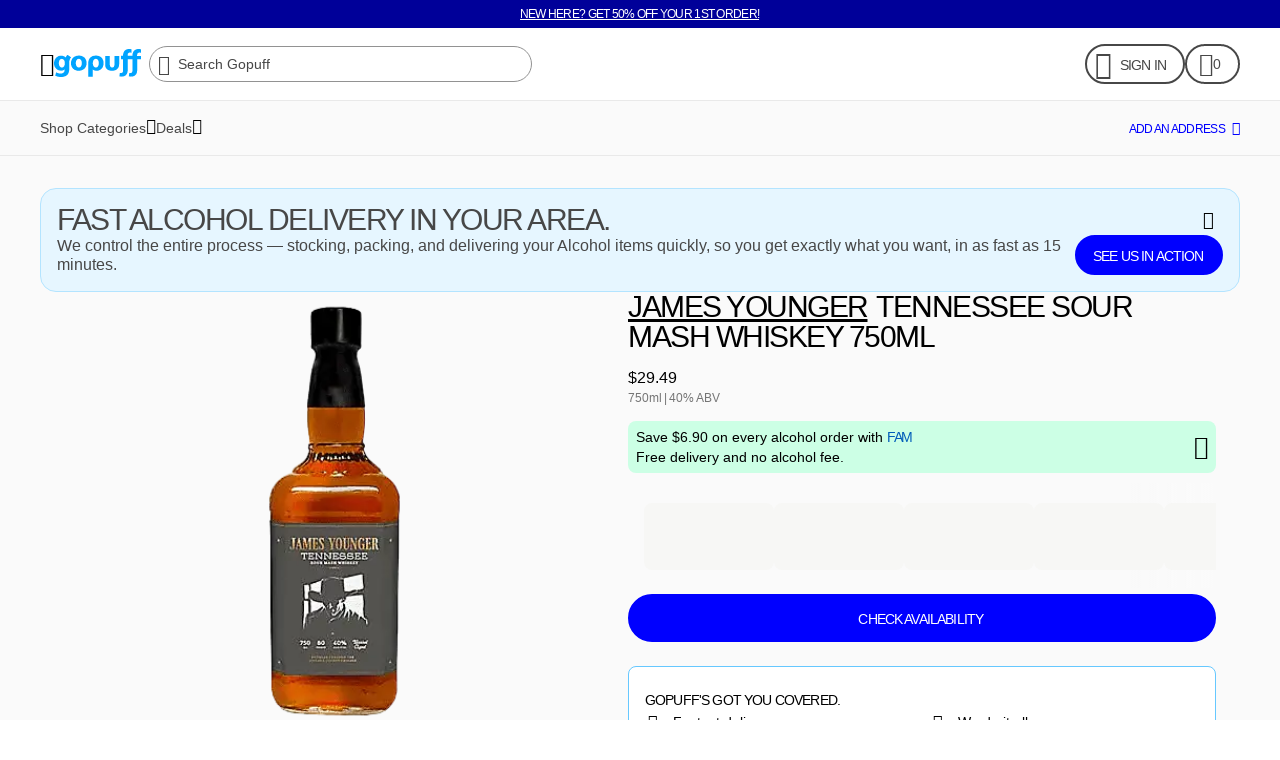

--- FILE ---
content_type: text/plain
request_url: https://arw4ouibtpsrpilwpvjl26qh7wkruus2aaaabm5d5ay.mcl.io/d/p?id=966da99a-72b1-4e4c-87c2-9d7eff003560&v=0.0.23&t=js&s=019be517-a176-7d52-bd7a-07fd951a525a&tk=l7wwpYPHJs4lZkegqBrsDZJ4EmPfpJjM9wP18845o0UFnOEoROLAPd05yIA4QzvobvRnZ8BAWJoSZEmtjsJaFhiUbdl13JM7HAvtcz9lBGhHSuvTFTbfV9IzZyz3CIcAGdF4CsKrtzsovTYXaPVs7DLEwWwLL4gJkemY6Xi9EcW9v2VwVqR3gq7yLnwth329bHdJCVv3W5DFoAyIf50iEJQXHkWjL7yOI93eHwEr2Gnj28e44Rmj9sDfoRqFh9RgHYs5VBJlXBDn1ZTnyXZwYJjISxoFsbLS08VxooRac4KxgMuEpdLbku9xETyRbyLs0mXiuDtURfp1LlDxXainehZspd3yvT1zcL68UuyX85Iw0DrrzmwTXZydQQBlitOaoMoox2TZgSehKbsPpp7NoGzVpP9X7Z3FoFRHMmWd4fFudGVnqWt0Gh
body_size: 2328
content:
[base64]

--- FILE ---
content_type: text/javascript
request_url: https://mcl.spur.us/d/mcl.js?tk=l7wwpYPHJs4lZkegqBrsDZJ4EmPfpJjM9wP18845o0UFnOEoROLAPd05yIA4QzvobvRnZ8BAWJoSZEmtjsJaFhiUbdl13JM7HAvtcz9lBGhHSuvTFTbfV9IzZyz3CIcAGdF4CsKrtzsovTYXaPVs7DLEwWwLL4gJkemY6Xi9EcW9v2VwVqR3gq7yLnwth329bHdJCVv3W5DFoAyIf50iEJQXHkWjL7yOI93eHwEr2Gnj28e44Rmj9sDfoRqFh9RgHYs5VBJlXBDn1ZTnyXZwYJjISxoFsbLS08VxooRac4KxgMuEpdLbku9xETyRbyLs0mXiuDtURfp1LlDxXainehZspd3yvT1zcL68UuyX85Iw0DrrzmwTXZydQQBlitOaoMoox2TZgSehKbsPpp7NoGzVpP9X7Z3FoFRHMmWd4fFudGVnqWt0Gh
body_size: 6851
content:
!function(t,e){if("object"==typeof exports&&"object"==typeof module)module.exports=e();else if("function"==typeof define&&define.amd)define([],e);else{var r=e();for(var n in r)("object"==typeof exports?exports:t)[n]=r[n]}}(this,(function(){return function(){"use strict";var t={d:function(e,r){for(var n in r)t.o(r,n)&&!t.o(e,n)&&Object.defineProperty(e,n,{enumerable:!0,get:r[n]})},o:function(t,e){return Object.prototype.hasOwnProperty.call(t,e)},r:function(t){"undefined"!=typeof Symbol&&Symbol.toStringTag&&Object.defineProperty(t,Symbol.toStringTag,{value:"Module"}),Object.defineProperty(t,"__esModule",{value:!0})}},e={};t.r(e),t.d(e,{MCL:function(){return Q},Monocle:function(){return Z},default:function(){return Y}});function r(t,e,r,n){return new(r||(r=Promise))((function(s,o){function i(t){try{c(n.next(t))}catch(t){o(t)}}function a(t){try{c(n.throw(t))}catch(t){o(t)}}function c(t){var e;t.done?s(t.value):(e=t.value,e instanceof r?e:new r((function(t){t(e)}))).then(i,a)}c((n=n.apply(t,e||[])).next())}))}const n=(...t)=>{0},s=()=>"undefined"!=typeof window,o=()=>{if(!s)return;const{language:t,languages:e}=navigator,r=window.navigator.userLanguages;return r?[r]:e&&e.length?e:[t]},i=()=>(t=>{const e=new URL(t);return e.search="",e.username="",e.password="",e.href})(document.location.href),a=t=>{const e=t.src;if(e&&Object.getOwnPropertyDescriptor(window,"performance")&&window.performance.getEntriesByType){n();const t=window.performance.getEntriesByType("resource")||[];for(const r of t){const t=r;if(t.name.startsWith(e))return n(),{redr:t.redirectEnd-t.redirectStart,dns:t.domainLookupEnd-t.domainLookupStart,tcp:t.connectEnd-t.connectStart,ssl:t.secureConnectionStart>0?t.connectEnd-t.secureConnectionStart:0,resp:t.responseEnd-t.responseStart,ftch:t.fetchStart>0?t.responseEnd-t.fetchStart:0,rqst:t.requestStart>0?t.responseEnd-t.requestStart:0,strt:t.startTime>0?t.responseEnd-t.startTime:0,drtn:t.duration}}n()}else n();return{redr:0,dns:0,tcp:0,ssl:0,resp:0,ftch:0,rqst:0,strt:0,drtn:0}},c=t=>{n();const{className:e="monocle-enriched",attribute:r="monocle",bundle:s,assessment:o}=t,i=document.getElementsByClassName(e);n(i.length);for(let t=0;t<i.length;t++){const e=i.item(t);let a=e.querySelector(`input[name="${r}"]`);a?(n(e.id),a.setAttribute("value",o||s||"")):(a=document.createElement("input"),a.setAttribute("name",r),a.setAttribute("value",o||s||""),a.setAttribute("type","hidden"),n(e.id),e.appendChild(a))}},d=t=>{var e;if(n(),!t.getAttribute)return;const r=null!==(e=t.getAttribute("onassessment"))&&void 0!==e?e:t.getAttribute("onbundle");if(r&&window[r]&&window[r]instanceof Function)return n(),window[r];n()};var u="undefined"!=typeof globalThis&&globalThis||"undefined"!=typeof self&&self||void 0!==u&&u,h="URLSearchParams"in u,f="Symbol"in u&&"iterator"in Symbol,l="FileReader"in u&&"Blob"in u&&function(){try{return new Blob,!0}catch(t){return!1}}(),p="FormData"in u,y="ArrayBuffer"in u;if(y)var m=["[object Int8Array]","[object Uint8Array]","[object Uint8ClampedArray]","[object Int16Array]","[object Uint16Array]","[object Int32Array]","[object Uint32Array]","[object Float32Array]","[object Float64Array]"],w=ArrayBuffer.isView||function(t){return t&&m.indexOf(Object.prototype.toString.call(t))>-1};function b(t){if("string"!=typeof t&&(t=String(t)),/[^a-z0-9\-#$%&'*+.^_`|~!]/i.test(t)||""===t)throw new TypeError('Invalid character in header field name: "'+t+'"');return t.toLowerCase()}function v(t){return"string"!=typeof t&&(t=String(t)),t}function g(t){var e={next:function(){var e=t.shift();return{done:void 0===e,value:e}}};return f&&(e[Symbol.iterator]=function(){return e}),e}function A(t){this.map={},t instanceof A?t.forEach((function(t,e){this.append(e,t)}),this):Array.isArray(t)?t.forEach((function(t){this.append(t[0],t[1])}),this):t&&Object.getOwnPropertyNames(t).forEach((function(e){this.append(e,t[e])}),this)}function P(t){if(t.bodyUsed)return Promise.reject(new TypeError("Already read"));t.bodyUsed=!0}function _(t){return new Promise((function(e,r){t.onload=function(){e(t.result)},t.onerror=function(){r(t.error)}}))}function E(t){var e=new FileReader,r=_(e);return e.readAsArrayBuffer(t),r}function T(t){if(t.slice)return t.slice(0);var e=new Uint8Array(t.byteLength);return e.set(new Uint8Array(t)),e.buffer}function O(){return this.bodyUsed=!1,this._initBody=function(t){var e;this.bodyUsed=this.bodyUsed,this._bodyInit=t,t?"string"==typeof t?this._bodyText=t:l&&Blob.prototype.isPrototypeOf(t)?this._bodyBlob=t:p&&FormData.prototype.isPrototypeOf(t)?this._bodyFormData=t:h&&URLSearchParams.prototype.isPrototypeOf(t)?this._bodyText=t.toString():y&&l&&((e=t)&&DataView.prototype.isPrototypeOf(e))?(this._bodyArrayBuffer=T(t.buffer),this._bodyInit=new Blob([this._bodyArrayBuffer])):y&&(ArrayBuffer.prototype.isPrototypeOf(t)||w(t))?this._bodyArrayBuffer=T(t):this._bodyText=t=Object.prototype.toString.call(t):this._bodyText="",this.headers.get("content-type")||("string"==typeof t?this.headers.set("content-type","text/plain;charset=UTF-8"):this._bodyBlob&&this._bodyBlob.type?this.headers.set("content-type",this._bodyBlob.type):h&&URLSearchParams.prototype.isPrototypeOf(t)&&this.headers.set("content-type","application/x-www-form-urlencoded;charset=UTF-8"))},l&&(this.blob=function(){var t=P(this);if(t)return t;if(this._bodyBlob)return Promise.resolve(this._bodyBlob);if(this._bodyArrayBuffer)return Promise.resolve(new Blob([this._bodyArrayBuffer]));if(this._bodyFormData)throw new Error("could not read FormData body as blob");return Promise.resolve(new Blob([this._bodyText]))},this.arrayBuffer=function(){if(this._bodyArrayBuffer){var t=P(this);return t||(ArrayBuffer.isView(this._bodyArrayBuffer)?Promise.resolve(this._bodyArrayBuffer.buffer.slice(this._bodyArrayBuffer.byteOffset,this._bodyArrayBuffer.byteOffset+this._bodyArrayBuffer.byteLength)):Promise.resolve(this._bodyArrayBuffer))}return this.blob().then(E)}),this.text=function(){var t,e,r,n=P(this);if(n)return n;if(this._bodyBlob)return t=this._bodyBlob,e=new FileReader,r=_(e),e.readAsText(t),r;if(this._bodyArrayBuffer)return Promise.resolve(function(t){for(var e=new Uint8Array(t),r=new Array(e.length),n=0;n<e.length;n++)r[n]=String.fromCharCode(e[n]);return r.join("")}(this._bodyArrayBuffer));if(this._bodyFormData)throw new Error("could not read FormData body as text");return Promise.resolve(this._bodyText)},p&&(this.formData=function(){return this.text().then(x)}),this.json=function(){return this.text().then(JSON.parse)},this}A.prototype.append=function(t,e){t=b(t),e=v(e);var r=this.map[t];this.map[t]=r?r+", "+e:e},A.prototype.delete=function(t){delete this.map[b(t)]},A.prototype.get=function(t){return t=b(t),this.has(t)?this.map[t]:null},A.prototype.has=function(t){return this.map.hasOwnProperty(b(t))},A.prototype.set=function(t,e){this.map[b(t)]=v(e)},A.prototype.forEach=function(t,e){for(var r in this.map)this.map.hasOwnProperty(r)&&t.call(e,this.map[r],r,this)},A.prototype.keys=function(){var t=[];return this.forEach((function(e,r){t.push(r)})),g(t)},A.prototype.values=function(){var t=[];return this.forEach((function(e){t.push(e)})),g(t)},A.prototype.entries=function(){var t=[];return this.forEach((function(e,r){t.push([r,e])})),g(t)},f&&(A.prototype[Symbol.iterator]=A.prototype.entries);var S=["DELETE","GET","HEAD","OPTIONS","POST","PUT"];function B(t,e){if(!(this instanceof B))throw new TypeError('Please use the "new" operator, this DOM object constructor cannot be called as a function.');var r,n,s=(e=e||{}).body;if(t instanceof B){if(t.bodyUsed)throw new TypeError("Already read");this.url=t.url,this.credentials=t.credentials,e.headers||(this.headers=new A(t.headers)),this.method=t.method,this.mode=t.mode,this.signal=t.signal,s||null==t._bodyInit||(s=t._bodyInit,t.bodyUsed=!0)}else this.url=String(t);if(this.credentials=e.credentials||this.credentials||"same-origin",!e.headers&&this.headers||(this.headers=new A(e.headers)),this.method=(r=e.method||this.method||"GET",n=r.toUpperCase(),S.indexOf(n)>-1?n:r),this.mode=e.mode||this.mode||null,this.signal=e.signal||this.signal,this.referrer=null,("GET"===this.method||"HEAD"===this.method)&&s)throw new TypeError("Body not allowed for GET or HEAD requests");if(this._initBody(s),!("GET"!==this.method&&"HEAD"!==this.method||"no-store"!==e.cache&&"no-cache"!==e.cache)){var o=/([?&])_=[^&]*/;if(o.test(this.url))this.url=this.url.replace(o,"$1_="+(new Date).getTime());else{this.url+=(/\?/.test(this.url)?"&":"?")+"_="+(new Date).getTime()}}}function x(t){var e=new FormData;return t.trim().split("&").forEach((function(t){if(t){var r=t.split("="),n=r.shift().replace(/\+/g," "),s=r.join("=").replace(/\+/g," ");e.append(decodeURIComponent(n),decodeURIComponent(s))}})),e}function j(t,e){if(!(this instanceof j))throw new TypeError('Please use the "new" operator, this DOM object constructor cannot be called as a function.');e||(e={}),this.type="default",this.status=void 0===e.status?200:e.status,this.ok=this.status>=200&&this.status<300,this.statusText=void 0===e.statusText?"":""+e.statusText,this.headers=new A(e.headers),this.url=e.url||"",this._initBody(t)}B.prototype.clone=function(){return new B(this,{body:this._bodyInit})},O.call(B.prototype),O.call(j.prototype),j.prototype.clone=function(){return new j(this._bodyInit,{status:this.status,statusText:this.statusText,headers:new A(this.headers),url:this.url})},j.error=function(){var t=new j(null,{status:0,statusText:""});return t.type="error",t};var U=[301,302,303,307,308];j.redirect=function(t,e){if(-1===U.indexOf(e))throw new RangeError("Invalid status code");return new j(null,{status:e,headers:{location:t}})};var C=u.DOMException;try{new C}catch(t){(C=function(t,e){this.message=t,this.name=e;var r=Error(t);this.stack=r.stack}).prototype=Object.create(Error.prototype),C.prototype.constructor=C}function D(t,e){return new Promise((function(r,n){var s=new B(t,e);if(s.signal&&s.signal.aborted)return n(new C("Aborted","AbortError"));var o=new XMLHttpRequest;function i(){o.abort()}o.onload=function(){var t,e,n={status:o.status,statusText:o.statusText,headers:(t=o.getAllResponseHeaders()||"",e=new A,t.replace(/\r?\n[\t ]+/g," ").split("\r").map((function(t){return 0===t.indexOf("\n")?t.substr(1,t.length):t})).forEach((function(t){var r=t.split(":"),n=r.shift().trim();if(n){var s=r.join(":").trim();e.append(n,s)}})),e)};n.url="responseURL"in o?o.responseURL:n.headers.get("X-Request-URL");var s="response"in o?o.response:o.responseText;setTimeout((function(){r(new j(s,n))}),0)},o.onerror=function(){setTimeout((function(){n(new TypeError("Network request failed"))}),0)},o.ontimeout=function(){setTimeout((function(){n(new TypeError("Network request failed"))}),0)},o.onabort=function(){setTimeout((function(){n(new C("Aborted","AbortError"))}),0)},o.open(s.method,function(t){try{return""===t&&u.location.href?u.location.href:t}catch(e){return t}}(s.url),!0),"include"===s.credentials?o.withCredentials=!0:"omit"===s.credentials&&(o.withCredentials=!1),"responseType"in o&&(l?o.responseType="blob":y&&s.headers.get("Content-Type")&&-1!==s.headers.get("Content-Type").indexOf("application/octet-stream")&&(o.responseType="arraybuffer")),!e||"object"!=typeof e.headers||e.headers instanceof A?s.headers.forEach((function(t,e){o.setRequestHeader(e,t)})):Object.getOwnPropertyNames(e.headers).forEach((function(t){o.setRequestHeader(t,v(e.headers[t]))})),s.signal&&(s.signal.addEventListener("abort",i),o.onreadystatechange=function(){4===o.readyState&&s.signal.removeEventListener("abort",i)}),o.send(void 0===s._bodyInit?null:s._bodyInit)}))}D.polyfill=!0,u.fetch||(u.fetch=D,u.Headers=A,u.Request=B,u.Response=j);const L="0.0.23",R="js",k="[base64]",I="019be517-a176-7d52-bd7a-07fd951a525a",M="",N="",F="arw4ouibtpsrpilwpvjl26qh7wkruus2aaaabm5d5ay",q=(t,e)=>r(void 0,void 0,void 0,(function*(){let n=e;n||(n={}),"string"==typeof t&&t.startsWith("/")&&(t=`https://js.mcl.io${t}`);const s=k.length>1024;var o;n.queryParams=Object.assign(Object.assign(Object.assign({},n.queryParams||{}),{v:L,t:R,s:I}),!s&&{tk:k}),""!==N.trim()&&(n.queryParams.cpd=N),n.queryParams&&"string"==typeof t&&(t+=(-1===t.indexOf("?")?"?":"&")+(o=n.queryParams,Object.keys(o).map((t=>encodeURIComponent(t)+"="+encodeURIComponent(o[t]))).join("&")),delete n.queryParams),n.json&&(n.body=JSON.stringify(n.json));const i=Object.assign(Object.assign({},n.headers&&n.headers),s&&{"X-Mcl-Tk":"[base64]"});if(n.headers=i,e.retry>1){const s=()=>{return(s=e.retryInterval||250,r(void 0,void 0,void 0,(function*(){return new Promise((t=>setTimeout(t,s)))}))).then((()=>q(t,Object.assign(Object.assign({},n),{retry:e.retry-1}))));var s};return D(t,n).catch(s)}return D(t,n)})),H=()=>(new Date).toISOString();class W{constructor(t){this.trigger=(...t)=>r(this,void 0,void 0,(function*(){n(this.pid);const e=H(),r={pid:this.pid,v:this.version,start:e};try{const e=yield this.execute(...t);r.data=(t=>{let e;try{if(!t||"object"!=typeof t&&!Array.isArray(t))throw new Error("bad serialization input");e=JSON.stringify(t)}catch(r){e=JSON.stringify({error:`could not serialize ${t}`})}return e})(e)}catch(t){r.error=t}return r.end=H(),n(this.pid),r})),this.pid=t.pid,this.execute=t.execute,this.version=t.version||0}}const $=()=>{const t=new Float64Array(5);t[0]=Math.random(),t[1]=Math.random(),t[2]=Math.random(),t[3]=Math.random(),t[4]=Math.random();return[...new Uint8Array(t.buffer)].map((t=>t.toString(16).padStart(2,"0"))).join("")};var G=new W({pid:"p/bi",version:1,execute:t=>r(void 0,void 0,void 0,(function*(){const e=$(),r=$();return{loc:i(),host:document.location.host,ref:document.referrer,lang:o(),ua:navigator.userAgent,cpu:navigator.hardwareConcurrency||0,lt:(new Date).getTimezoneOffset(),tz:Intl.DateTimeFormat().resolvedOptions().timeZone||"",time:a(t),sess:e,rid:r,rte:function(){try{null.rte()}catch(t){return t.message||""}}()}}))});var J=new W({pid:"p/dr",version:1,execute:()=>r(void 0,void 0,void 0,(function*(){const t="10000000-1000-4000-8000-100000000000".replace(/[018]/g,(t=>(t^crypto.getRandomValues(new Uint8Array(1))[0]&15>>t/4).toString(16))),e=""!==F.trim()?F:t.replace(/-/g,"").toLowerCase(),r=new URL(`https://${e}.mcl.io/d/p`);r.searchParams.set("id",t),r.searchParams.set("v",L),r.searchParams.set("t",R),r.searchParams.set("s",I),r.searchParams.set("tk",k);try{return{ok:!0,id:t,dns:yield fetch(r.toString(),{}).then((t=>{if(!t.ok)throw new Error(t.statusText);return t.text()}))}}catch(e){return{ok:!1,id:t}}}))});var z=new W({pid:"p/wgl",version:1,execute:()=>r(void 0,void 0,void 0,(function*(){let t;try{t=document.createElement("canvas");const e=t.getContext("webgl");e.getExtension("WEBGL_debug_renderer_info");const r={ec:(e.getSupportedExtensions()||[]).length,r:e.getParameter(7937)||"null",umv:e.getParameter(37445)||"null",umr:e.getParameter(37446)||"null"};return t.remove(),r}catch(e){throw t&&t.remove(),e}}))});var V=new W({pid:"p/win",version:1,execute:()=>r(void 0,void 0,void 0,(function*(){var t,e,r;return{webd:!!navigator.webdriver,cprop:!!(null===window||void 0===window?void 0:window.chrome),plen:(null===(t=null===navigator||void 0===navigator?void 0:navigator.plugins)||void 0===t?void 0:t.length)||0,tch:!1,ptr:window.matchMedia("(pointer: fine)").matches,idb:!!(null===window||void 0===window?void 0:window.indexedDB),outW:(null===window||void 0===window?void 0:window.outerWidth)||0,outH:(null===window||void 0===window?void 0:window.outerHeight)||0,sw:(null===(e=null===window||void 0===window?void 0:window.screen)||void 0===e?void 0:e.width)||0,sh:(null===(r=null===window||void 0===window?void 0:window.screen)||void 0===r?void 0:r.height)||0}}))});function X(t){return r(this,void 0,void 0,(function*(){n();let e=null;try{e=new WebSocket(t)}catch(t){return n(),{ok:!1}}e.onclose=t=>{n()},e.onerror=t=>{n(),e.close()};const r=new Promise(((t,r)=>{e.onopen=()=>{t(!0)},e.onerror=t=>{n(),r(!1)}}));let s;try{s=yield r}catch(t){return n(),{ok:!1}}if(!s)return{ok:!1};if(e.readyState!==WebSocket.OPEN)return{ok:!1};for(;e.readyState===WebSocket.OPEN;){let t;try{t=yield new Promise((t=>{e.onmessage=e=>{try{t(JSON.parse(e.data))}catch(t){n()}}}))}catch(t){return n(),{ok:!1}}if(1===t.Code)return n(),e.close(),{ok:!0,timing:t.Body};if(0==t.Code){n();try{e.send(JSON.stringify({Code:0,Body:t.Body}))}catch(t){return n(),{ok:!1}}}}return{ok:!1}}))}var K=new W({pid:"p/ws",version:1,execute:()=>r(void 0,void 0,void 0,(function*(){const t=new URL("wss://js.mcl.io/d/w");t.searchParams.set("v",L),t.searchParams.set("t",R),t.searchParams.set("s",I),t.searchParams.set("tk",k);let e,r=0;for(;r<3;){try{if(e=yield X(t),e.ok)return e}catch(t){n()}r++}return{ok:!1}}))});class Z{constructor(t){this.bootstrapped=!1,this.isRefreshing=!1,this.plugins={},this.history=[],this.getAssessment=()=>this.assessment,this.getBundle=()=>(console.warn("getBundle() is deprecated. Use getAssessment() instead."),this.getAssessment()),this.refresh=()=>r(this,void 0,void 0,(function*(){if(this.isRefreshing)return void n();this.isRefreshing=!0,n(),yield Promise.all([this.runPlugin("p/bi",this.currentScript),this.runPlugin("p/dr"),this.runPlugin("p/ws"),this.runPlugin("p/wgl"),this.runPlugin("p/v"),this.runPlugin("p/win")]).catch((t=>{n()})),n();const t=[...this.history];this.history=[];const{data:e}=yield(o="/r/bundle",i={method:"POST",json:{b:this.getAssessment(),h:t},retry:5,retryInterval:500},r(void 0,void 0,void 0,(function*(){return q(o,i).then((t=>t.json())).catch((t=>(console.error(t),{})))}))).catch((t=>{n()}));var o,i;e&&(this.assessment=e,s()&&c({assessment:e})),this.isRefreshing=!1,this.onAssessment&&this.onAssessment instanceof Function?(n(),this.onAssessment(e)):n();const a=d(this.currentScript);a?(n(),a(e)):n()})),this.refreshWithExistingAssessment=()=>r(this,void 0,void 0,(function*(){this.assessment=M,this.isRefreshing=!0,s()&&c({assessment:this.assessment}),this.onAssessment&&this.onAssessment instanceof Function?(n(),this.onAssessment(this.assessment)):n();const t=d(this.currentScript);t?(n(),t(this.assessment)):n(),this.isRefreshing=!1})),this.configure=t=>r(this,void 0,void 0,(function*(){if(t&&(t.onBundle&&(this.onAssessment=t.onBundle),t.onAssessment&&(this.onAssessment=t.onAssessment),this.assessment&&this.assessment.length>0)){this.onAssessment instanceof Function?(n(),this.onAssessment(this.assessment)):n();const t=d(this.currentScript);t?(n(),t(this.assessment)):n()}})),this.runPlugin=(t,...e)=>r(this,void 0,void 0,(function*(){if(this.plugins[t])try{const r=yield this.plugins[t].trigger(...e);this.history.push(r)}catch(t){n()}})),n(),t=Object.assign(Object.assign({},window.___mcl_config||{}),t),n(),t.onBundle&&(this.onAssessment=t.onBundle),t.onAssessment&&(this.onAssessment=t.onAssessment),this.bootstrapped=!1,this.plugins={[G.pid]:G,[J.pid]:J,[z.pid]:z,[K.pid]:K,[V.pid]:V},this.bootstrapped=!0,this.currentScript=(()=>{const t=document.currentScript||document.querySelector('script[src$="mcl.js"]');return t?(n(),t):void 0})(),n()}init(t){t.bind(this)()}}const Q=new Z;Q.init((()=>r(void 0,void 0,void 0,(function*(){if(n(),M.length>0)return yield Q.refreshWithExistingAssessment(),void n();yield Q.refresh(),n()}))));var Y=Q;return e}()}));